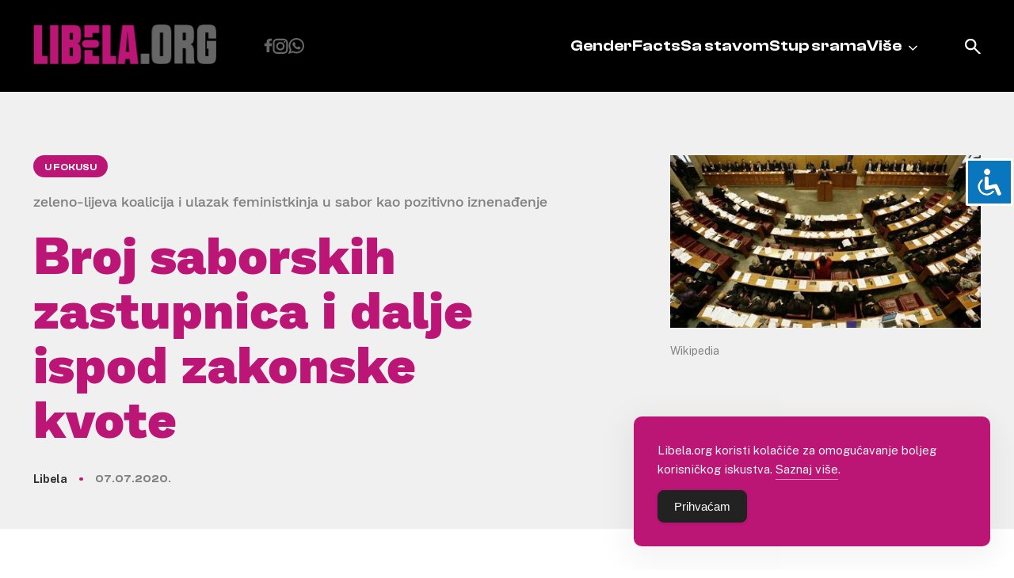

--- FILE ---
content_type: text/html; charset=UTF-8
request_url: https://libela.org/u-fokusu/broj-saborskih-zastupnica-i-dalje-ispod-zakonske-kvote/
body_size: 13232
content:
<!doctype html>
<html lang="en-US">
<head>
	<meta charset="UTF-8">
	<meta name="viewport" content="width=device-width, initial-scale=1">
	<link rel="profile" href="https://gmpg.org/xfn/11">
	<link rel="shortcut icon" href="https://libela.org/wp-content/themes/libela/favicon.ico" />
		<link href="https://libela.org/wp-content/themes/libela/node_modules/lightbox2/dist/css/lightbox.css" rel="stylesheet" />


	<meta name='robots' content='index, follow, max-image-preview:large, max-snippet:-1, max-video-preview:-1' />

	<!-- This site is optimized with the Yoast SEO plugin v26.8 - https://yoast.com/product/yoast-seo-wordpress/ -->
	<title>Broj saborskih zastupnica i dalje ispod zakonske kvote - Libela</title>
	<link rel="canonical" href="https://libela.org/u-fokusu/broj-saborskih-zastupnica-i-dalje-ispod-zakonske-kvote/" />
	<meta property="og:locale" content="en_US" />
	<meta property="og:type" content="article" />
	<meta property="og:title" content="Broj saborskih zastupnica i dalje ispod zakonske kvote - Libela" />
	<meta property="og:description" content="U novom sazivu hrvatskog Sabora, u sabornici ćemo imati priliku vidjeti tek 33 zastupnice. Od 33 žene koje će se naći u desetom sazivu Sabora, s liste HDZ-a ušlo je njih osam, iz Restart koalicije 15, tri iz Domovinskog pokreta, dvije iz koalicije okupljene oko Stranke s imenom i prezimenom, tri iz platforme Možemo, te [&hellip;]" />
	<meta property="og:url" content="https://libela.org/u-fokusu/broj-saborskih-zastupnica-i-dalje-ispod-zakonske-kvote/" />
	<meta property="og:site_name" content="Libela" />
	<meta property="article:publisher" content="https://www.facebook.com/PortalLibela/" />
	<meta property="article:published_time" content="2020-07-07T17:47:46+00:00" />
	<meta name="author" content="sdadmin" />
	<meta name="twitter:card" content="summary_large_image" />
	<meta name="twitter:creator" content="@PortalLibela" />
	<meta name="twitter:site" content="@PortalLibela" />
	<meta name="twitter:label1" content="Written by" />
	<meta name="twitter:data1" content="sdadmin" />
	<meta name="twitter:label2" content="Est. reading time" />
	<meta name="twitter:data2" content="2 minutes" />
	<script type="application/ld+json" class="yoast-schema-graph">{"@context":"https://schema.org","@graph":[{"@type":"Article","@id":"https://libela.org/u-fokusu/broj-saborskih-zastupnica-i-dalje-ispod-zakonske-kvote/#article","isPartOf":{"@id":"https://libela.org/u-fokusu/broj-saborskih-zastupnica-i-dalje-ispod-zakonske-kvote/"},"author":{"name":"sdadmin","@id":"https://libela.org/#/schema/person/81d387d2e0f746f9cf7fccf4d3be9570"},"headline":"Broj saborskih zastupnica i dalje ispod zakonske kvote","datePublished":"2020-07-07T17:47:46+00:00","mainEntityOfPage":{"@id":"https://libela.org/u-fokusu/broj-saborskih-zastupnica-i-dalje-ispod-zakonske-kvote/"},"wordCount":363,"commentCount":0,"publisher":{"@id":"https://libela.org/#organization"},"keywords":["izbori","katarina peović","podzastupljenost","rada borić","sabor","sandra benčić","zeleno lijeva koalicija","žene u politici"],"articleSection":["U fokusu"],"inLanguage":"en-US","potentialAction":[{"@type":"CommentAction","name":"Comment","target":["https://libela.org/u-fokusu/broj-saborskih-zastupnica-i-dalje-ispod-zakonske-kvote/#respond"]}]},{"@type":"WebPage","@id":"https://libela.org/u-fokusu/broj-saborskih-zastupnica-i-dalje-ispod-zakonske-kvote/","url":"https://libela.org/u-fokusu/broj-saborskih-zastupnica-i-dalje-ispod-zakonske-kvote/","name":"Broj saborskih zastupnica i dalje ispod zakonske kvote - Libela","isPartOf":{"@id":"https://libela.org/#website"},"datePublished":"2020-07-07T17:47:46+00:00","breadcrumb":{"@id":"https://libela.org/u-fokusu/broj-saborskih-zastupnica-i-dalje-ispod-zakonske-kvote/#breadcrumb"},"inLanguage":"en-US","potentialAction":[{"@type":"ReadAction","target":["https://libela.org/u-fokusu/broj-saborskih-zastupnica-i-dalje-ispod-zakonske-kvote/"]}]},{"@type":"BreadcrumbList","@id":"https://libela.org/u-fokusu/broj-saborskih-zastupnica-i-dalje-ispod-zakonske-kvote/#breadcrumb","itemListElement":[{"@type":"ListItem","position":1,"name":"Home","item":"https://libela.org/"},{"@type":"ListItem","position":2,"name":"Broj saborskih zastupnica i dalje ispod zakonske kvote"}]},{"@type":"WebSite","@id":"https://libela.org/#website","url":"https://libela.org/","name":"Libela","description":"","publisher":{"@id":"https://libela.org/#organization"},"potentialAction":[{"@type":"SearchAction","target":{"@type":"EntryPoint","urlTemplate":"https://libela.org/?s={search_term_string}"},"query-input":{"@type":"PropertyValueSpecification","valueRequired":true,"valueName":"search_term_string"}}],"inLanguage":"en-US"},{"@type":"Organization","@id":"https://libela.org/#organization","name":"Libela","url":"https://libela.org/","logo":{"@type":"ImageObject","inLanguage":"en-US","@id":"https://libela.org/#/schema/logo/image/","url":"http://libela.org/wp-content/uploads/2024/02/logo.svg","contentUrl":"http://libela.org/wp-content/uploads/2024/02/logo.svg","width":1,"height":1,"caption":"Libela"},"image":{"@id":"https://libela.org/#/schema/logo/image/"},"sameAs":["https://www.facebook.com/PortalLibela/","https://x.com/PortalLibela"]},{"@type":"Person","@id":"https://libela.org/#/schema/person/81d387d2e0f746f9cf7fccf4d3be9570","name":"sdadmin","image":{"@type":"ImageObject","inLanguage":"en-US","@id":"https://libela.org/#/schema/person/image/","url":"https://secure.gravatar.com/avatar/485c515342232cc9c55fb2983dbfb08a37464d6b42bc73171d7727c971c51165?s=96&d=mm&r=g","contentUrl":"https://secure.gravatar.com/avatar/485c515342232cc9c55fb2983dbfb08a37464d6b42bc73171d7727c971c51165?s=96&d=mm&r=g","caption":"sdadmin"},"sameAs":["http://libela.local"],"url":"https://libela.org/author/root/"}]}</script>
	<!-- / Yoast SEO plugin. -->


<link rel="alternate" type="application/rss+xml" title="Libela &raquo; Feed" href="https://libela.org/feed/" />
<link rel="alternate" type="application/rss+xml" title="Libela &raquo; Comments Feed" href="https://libela.org/comments/feed/" />
<link rel="alternate" type="application/rss+xml" title="Libela &raquo; Broj saborskih zastupnica i dalje ispod zakonske kvote Comments Feed" href="https://libela.org/u-fokusu/broj-saborskih-zastupnica-i-dalje-ispod-zakonske-kvote/feed/" />
<link rel="alternate" title="oEmbed (JSON)" type="application/json+oembed" href="https://libela.org/wp-json/oembed/1.0/embed?url=https%3A%2F%2Flibela.org%2Fu-fokusu%2Fbroj-saborskih-zastupnica-i-dalje-ispod-zakonske-kvote%2F" />
<link rel="alternate" title="oEmbed (XML)" type="text/xml+oembed" href="https://libela.org/wp-json/oembed/1.0/embed?url=https%3A%2F%2Flibela.org%2Fu-fokusu%2Fbroj-saborskih-zastupnica-i-dalje-ispod-zakonske-kvote%2F&#038;format=xml" />
<style id='wp-img-auto-sizes-contain-inline-css'>
img:is([sizes=auto i],[sizes^="auto," i]){contain-intrinsic-size:3000px 1500px}
/*# sourceURL=wp-img-auto-sizes-contain-inline-css */
</style>
<style id='wp-emoji-styles-inline-css'>

	img.wp-smiley, img.emoji {
		display: inline !important;
		border: none !important;
		box-shadow: none !important;
		height: 1em !important;
		width: 1em !important;
		margin: 0 0.07em !important;
		vertical-align: -0.1em !important;
		background: none !important;
		padding: 0 !important;
	}
/*# sourceURL=wp-emoji-styles-inline-css */
</style>
<style id='wp-block-library-inline-css'>
:root{--wp-block-synced-color:#7a00df;--wp-block-synced-color--rgb:122,0,223;--wp-bound-block-color:var(--wp-block-synced-color);--wp-editor-canvas-background:#ddd;--wp-admin-theme-color:#007cba;--wp-admin-theme-color--rgb:0,124,186;--wp-admin-theme-color-darker-10:#006ba1;--wp-admin-theme-color-darker-10--rgb:0,107,160.5;--wp-admin-theme-color-darker-20:#005a87;--wp-admin-theme-color-darker-20--rgb:0,90,135;--wp-admin-border-width-focus:2px}@media (min-resolution:192dpi){:root{--wp-admin-border-width-focus:1.5px}}.wp-element-button{cursor:pointer}:root .has-very-light-gray-background-color{background-color:#eee}:root .has-very-dark-gray-background-color{background-color:#313131}:root .has-very-light-gray-color{color:#eee}:root .has-very-dark-gray-color{color:#313131}:root .has-vivid-green-cyan-to-vivid-cyan-blue-gradient-background{background:linear-gradient(135deg,#00d084,#0693e3)}:root .has-purple-crush-gradient-background{background:linear-gradient(135deg,#34e2e4,#4721fb 50%,#ab1dfe)}:root .has-hazy-dawn-gradient-background{background:linear-gradient(135deg,#faaca8,#dad0ec)}:root .has-subdued-olive-gradient-background{background:linear-gradient(135deg,#fafae1,#67a671)}:root .has-atomic-cream-gradient-background{background:linear-gradient(135deg,#fdd79a,#004a59)}:root .has-nightshade-gradient-background{background:linear-gradient(135deg,#330968,#31cdcf)}:root .has-midnight-gradient-background{background:linear-gradient(135deg,#020381,#2874fc)}:root{--wp--preset--font-size--normal:16px;--wp--preset--font-size--huge:42px}.has-regular-font-size{font-size:1em}.has-larger-font-size{font-size:2.625em}.has-normal-font-size{font-size:var(--wp--preset--font-size--normal)}.has-huge-font-size{font-size:var(--wp--preset--font-size--huge)}.has-text-align-center{text-align:center}.has-text-align-left{text-align:left}.has-text-align-right{text-align:right}.has-fit-text{white-space:nowrap!important}#end-resizable-editor-section{display:none}.aligncenter{clear:both}.items-justified-left{justify-content:flex-start}.items-justified-center{justify-content:center}.items-justified-right{justify-content:flex-end}.items-justified-space-between{justify-content:space-between}.screen-reader-text{border:0;clip-path:inset(50%);height:1px;margin:-1px;overflow:hidden;padding:0;position:absolute;width:1px;word-wrap:normal!important}.screen-reader-text:focus{background-color:#ddd;clip-path:none;color:#444;display:block;font-size:1em;height:auto;left:5px;line-height:normal;padding:15px 23px 14px;text-decoration:none;top:5px;width:auto;z-index:100000}html :where(.has-border-color){border-style:solid}html :where([style*=border-top-color]){border-top-style:solid}html :where([style*=border-right-color]){border-right-style:solid}html :where([style*=border-bottom-color]){border-bottom-style:solid}html :where([style*=border-left-color]){border-left-style:solid}html :where([style*=border-width]){border-style:solid}html :where([style*=border-top-width]){border-top-style:solid}html :where([style*=border-right-width]){border-right-style:solid}html :where([style*=border-bottom-width]){border-bottom-style:solid}html :where([style*=border-left-width]){border-left-style:solid}html :where(img[class*=wp-image-]){height:auto;max-width:100%}:where(figure){margin:0 0 1em}html :where(.is-position-sticky){--wp-admin--admin-bar--position-offset:var(--wp-admin--admin-bar--height,0px)}@media screen and (max-width:600px){html :where(.is-position-sticky){--wp-admin--admin-bar--position-offset:0px}}

/*# sourceURL=wp-block-library-inline-css */
</style><style id='global-styles-inline-css'>
:root{--wp--preset--aspect-ratio--square: 1;--wp--preset--aspect-ratio--4-3: 4/3;--wp--preset--aspect-ratio--3-4: 3/4;--wp--preset--aspect-ratio--3-2: 3/2;--wp--preset--aspect-ratio--2-3: 2/3;--wp--preset--aspect-ratio--16-9: 16/9;--wp--preset--aspect-ratio--9-16: 9/16;--wp--preset--color--black: #000000;--wp--preset--color--cyan-bluish-gray: #abb8c3;--wp--preset--color--white: #ffffff;--wp--preset--color--pale-pink: #f78da7;--wp--preset--color--vivid-red: #cf2e2e;--wp--preset--color--luminous-vivid-orange: #ff6900;--wp--preset--color--luminous-vivid-amber: #fcb900;--wp--preset--color--light-green-cyan: #7bdcb5;--wp--preset--color--vivid-green-cyan: #00d084;--wp--preset--color--pale-cyan-blue: #8ed1fc;--wp--preset--color--vivid-cyan-blue: #0693e3;--wp--preset--color--vivid-purple: #9b51e0;--wp--preset--gradient--vivid-cyan-blue-to-vivid-purple: linear-gradient(135deg,rgb(6,147,227) 0%,rgb(155,81,224) 100%);--wp--preset--gradient--light-green-cyan-to-vivid-green-cyan: linear-gradient(135deg,rgb(122,220,180) 0%,rgb(0,208,130) 100%);--wp--preset--gradient--luminous-vivid-amber-to-luminous-vivid-orange: linear-gradient(135deg,rgb(252,185,0) 0%,rgb(255,105,0) 100%);--wp--preset--gradient--luminous-vivid-orange-to-vivid-red: linear-gradient(135deg,rgb(255,105,0) 0%,rgb(207,46,46) 100%);--wp--preset--gradient--very-light-gray-to-cyan-bluish-gray: linear-gradient(135deg,rgb(238,238,238) 0%,rgb(169,184,195) 100%);--wp--preset--gradient--cool-to-warm-spectrum: linear-gradient(135deg,rgb(74,234,220) 0%,rgb(151,120,209) 20%,rgb(207,42,186) 40%,rgb(238,44,130) 60%,rgb(251,105,98) 80%,rgb(254,248,76) 100%);--wp--preset--gradient--blush-light-purple: linear-gradient(135deg,rgb(255,206,236) 0%,rgb(152,150,240) 100%);--wp--preset--gradient--blush-bordeaux: linear-gradient(135deg,rgb(254,205,165) 0%,rgb(254,45,45) 50%,rgb(107,0,62) 100%);--wp--preset--gradient--luminous-dusk: linear-gradient(135deg,rgb(255,203,112) 0%,rgb(199,81,192) 50%,rgb(65,88,208) 100%);--wp--preset--gradient--pale-ocean: linear-gradient(135deg,rgb(255,245,203) 0%,rgb(182,227,212) 50%,rgb(51,167,181) 100%);--wp--preset--gradient--electric-grass: linear-gradient(135deg,rgb(202,248,128) 0%,rgb(113,206,126) 100%);--wp--preset--gradient--midnight: linear-gradient(135deg,rgb(2,3,129) 0%,rgb(40,116,252) 100%);--wp--preset--font-size--small: 13px;--wp--preset--font-size--medium: 20px;--wp--preset--font-size--large: 36px;--wp--preset--font-size--x-large: 42px;--wp--preset--spacing--20: 0.44rem;--wp--preset--spacing--30: 0.67rem;--wp--preset--spacing--40: 1rem;--wp--preset--spacing--50: 1.5rem;--wp--preset--spacing--60: 2.25rem;--wp--preset--spacing--70: 3.38rem;--wp--preset--spacing--80: 5.06rem;--wp--preset--shadow--natural: 6px 6px 9px rgba(0, 0, 0, 0.2);--wp--preset--shadow--deep: 12px 12px 50px rgba(0, 0, 0, 0.4);--wp--preset--shadow--sharp: 6px 6px 0px rgba(0, 0, 0, 0.2);--wp--preset--shadow--outlined: 6px 6px 0px -3px rgb(255, 255, 255), 6px 6px rgb(0, 0, 0);--wp--preset--shadow--crisp: 6px 6px 0px rgb(0, 0, 0);}:where(.is-layout-flex){gap: 0.5em;}:where(.is-layout-grid){gap: 0.5em;}body .is-layout-flex{display: flex;}.is-layout-flex{flex-wrap: wrap;align-items: center;}.is-layout-flex > :is(*, div){margin: 0;}body .is-layout-grid{display: grid;}.is-layout-grid > :is(*, div){margin: 0;}:where(.wp-block-columns.is-layout-flex){gap: 2em;}:where(.wp-block-columns.is-layout-grid){gap: 2em;}:where(.wp-block-post-template.is-layout-flex){gap: 1.25em;}:where(.wp-block-post-template.is-layout-grid){gap: 1.25em;}.has-black-color{color: var(--wp--preset--color--black) !important;}.has-cyan-bluish-gray-color{color: var(--wp--preset--color--cyan-bluish-gray) !important;}.has-white-color{color: var(--wp--preset--color--white) !important;}.has-pale-pink-color{color: var(--wp--preset--color--pale-pink) !important;}.has-vivid-red-color{color: var(--wp--preset--color--vivid-red) !important;}.has-luminous-vivid-orange-color{color: var(--wp--preset--color--luminous-vivid-orange) !important;}.has-luminous-vivid-amber-color{color: var(--wp--preset--color--luminous-vivid-amber) !important;}.has-light-green-cyan-color{color: var(--wp--preset--color--light-green-cyan) !important;}.has-vivid-green-cyan-color{color: var(--wp--preset--color--vivid-green-cyan) !important;}.has-pale-cyan-blue-color{color: var(--wp--preset--color--pale-cyan-blue) !important;}.has-vivid-cyan-blue-color{color: var(--wp--preset--color--vivid-cyan-blue) !important;}.has-vivid-purple-color{color: var(--wp--preset--color--vivid-purple) !important;}.has-black-background-color{background-color: var(--wp--preset--color--black) !important;}.has-cyan-bluish-gray-background-color{background-color: var(--wp--preset--color--cyan-bluish-gray) !important;}.has-white-background-color{background-color: var(--wp--preset--color--white) !important;}.has-pale-pink-background-color{background-color: var(--wp--preset--color--pale-pink) !important;}.has-vivid-red-background-color{background-color: var(--wp--preset--color--vivid-red) !important;}.has-luminous-vivid-orange-background-color{background-color: var(--wp--preset--color--luminous-vivid-orange) !important;}.has-luminous-vivid-amber-background-color{background-color: var(--wp--preset--color--luminous-vivid-amber) !important;}.has-light-green-cyan-background-color{background-color: var(--wp--preset--color--light-green-cyan) !important;}.has-vivid-green-cyan-background-color{background-color: var(--wp--preset--color--vivid-green-cyan) !important;}.has-pale-cyan-blue-background-color{background-color: var(--wp--preset--color--pale-cyan-blue) !important;}.has-vivid-cyan-blue-background-color{background-color: var(--wp--preset--color--vivid-cyan-blue) !important;}.has-vivid-purple-background-color{background-color: var(--wp--preset--color--vivid-purple) !important;}.has-black-border-color{border-color: var(--wp--preset--color--black) !important;}.has-cyan-bluish-gray-border-color{border-color: var(--wp--preset--color--cyan-bluish-gray) !important;}.has-white-border-color{border-color: var(--wp--preset--color--white) !important;}.has-pale-pink-border-color{border-color: var(--wp--preset--color--pale-pink) !important;}.has-vivid-red-border-color{border-color: var(--wp--preset--color--vivid-red) !important;}.has-luminous-vivid-orange-border-color{border-color: var(--wp--preset--color--luminous-vivid-orange) !important;}.has-luminous-vivid-amber-border-color{border-color: var(--wp--preset--color--luminous-vivid-amber) !important;}.has-light-green-cyan-border-color{border-color: var(--wp--preset--color--light-green-cyan) !important;}.has-vivid-green-cyan-border-color{border-color: var(--wp--preset--color--vivid-green-cyan) !important;}.has-pale-cyan-blue-border-color{border-color: var(--wp--preset--color--pale-cyan-blue) !important;}.has-vivid-cyan-blue-border-color{border-color: var(--wp--preset--color--vivid-cyan-blue) !important;}.has-vivid-purple-border-color{border-color: var(--wp--preset--color--vivid-purple) !important;}.has-vivid-cyan-blue-to-vivid-purple-gradient-background{background: var(--wp--preset--gradient--vivid-cyan-blue-to-vivid-purple) !important;}.has-light-green-cyan-to-vivid-green-cyan-gradient-background{background: var(--wp--preset--gradient--light-green-cyan-to-vivid-green-cyan) !important;}.has-luminous-vivid-amber-to-luminous-vivid-orange-gradient-background{background: var(--wp--preset--gradient--luminous-vivid-amber-to-luminous-vivid-orange) !important;}.has-luminous-vivid-orange-to-vivid-red-gradient-background{background: var(--wp--preset--gradient--luminous-vivid-orange-to-vivid-red) !important;}.has-very-light-gray-to-cyan-bluish-gray-gradient-background{background: var(--wp--preset--gradient--very-light-gray-to-cyan-bluish-gray) !important;}.has-cool-to-warm-spectrum-gradient-background{background: var(--wp--preset--gradient--cool-to-warm-spectrum) !important;}.has-blush-light-purple-gradient-background{background: var(--wp--preset--gradient--blush-light-purple) !important;}.has-blush-bordeaux-gradient-background{background: var(--wp--preset--gradient--blush-bordeaux) !important;}.has-luminous-dusk-gradient-background{background: var(--wp--preset--gradient--luminous-dusk) !important;}.has-pale-ocean-gradient-background{background: var(--wp--preset--gradient--pale-ocean) !important;}.has-electric-grass-gradient-background{background: var(--wp--preset--gradient--electric-grass) !important;}.has-midnight-gradient-background{background: var(--wp--preset--gradient--midnight) !important;}.has-small-font-size{font-size: var(--wp--preset--font-size--small) !important;}.has-medium-font-size{font-size: var(--wp--preset--font-size--medium) !important;}.has-large-font-size{font-size: var(--wp--preset--font-size--large) !important;}.has-x-large-font-size{font-size: var(--wp--preset--font-size--x-large) !important;}
/*# sourceURL=global-styles-inline-css */
</style>

<style id='classic-theme-styles-inline-css'>
/*! This file is auto-generated */
.wp-block-button__link{color:#fff;background-color:#32373c;border-radius:9999px;box-shadow:none;text-decoration:none;padding:calc(.667em + 2px) calc(1.333em + 2px);font-size:1.125em}.wp-block-file__button{background:#32373c;color:#fff;text-decoration:none}
/*# sourceURL=/wp-includes/css/classic-themes.min.css */
</style>
<link rel='stylesheet' id='accessibility-light-css' href='https://libela.org/wp-content/plugins/accessibility-light/assets/css/accessibility-light.css?ver=6.9' media='all' />
<link rel='stylesheet' id='simple-gdpr-cookie-compliance-css' href='https://libela.org/wp-content/plugins/simple-gdpr-cookie-compliance/public/assets/dist/public.min.css?ver=2.0.0' media='all' />
<style id='simple-gdpr-cookie-compliance-inline-css'>
:root{--sgcc-text-color:#ffffff;--sgcc-link-color:#ffffff;--sgcc-link-hover-color:#e5e5e5;--sgcc-notice-background-color:rgb(187,21,118);--sgcc-cookie-icon-color:#000000;--sgcc-close-button-background-color:#222222;--sgcc-close-button-hover-background-color:rgb(146,17,125);--sgcc-close-button-color:#ffffff;--sgcc-close-button-hover-color:#ffffff;--sgcc-accept-button-background-color:#222222;--sgcc-accept-button-hover-background-color:rgb(146,17,125);--sgcc-accept-button-color:#ffffff;--sgcc-accept-button-hover-color:#ffffff;--sgcc-accept-button-border-color:#222222;--sgcc-accept-button-hover-border-color:rgb(146,17,125);}.sgcc-main-wrapper[data-layout=custom_width],.sgcc-main-wrapper[data-layout=pop_up]{--width :450px;}.sgcc-main-wrapper[data-layout=custom_width].position-bottom-right{--right :30px;--bottom :30px;}
/*# sourceURL=simple-gdpr-cookie-compliance-inline-css */
</style>
<link rel='stylesheet' id='libela-style-css' href='https://libela.org/wp-content/themes/libela/style.css?ver=1.0.0' media='all' />
<link rel='stylesheet' id='custom-style-css' href='https://libela.org/wp-content/themes/libela/node_modules/swiper/swiper.min.css?ver=1.0' media='all' />
<script src="https://libela.org/wp-includes/js/jquery/jquery.min.js?ver=3.7.1" id="jquery-core-js"></script>
<script src="https://libela.org/wp-includes/js/jquery/jquery-migrate.min.js?ver=3.4.1" id="jquery-migrate-js"></script>
<script src="https://libela.org/wp-content/plugins/accessibility-light/assets/js/accessibility-light.js?ver=6.9" id="accessibility-light-js"></script>
<script src="https://libela.org/wp-content/plugins/accessibility-light/assets/js/jscolor.js?ver=6.9" id="jscolor-js"></script>
<link rel="https://api.w.org/" href="https://libela.org/wp-json/" /><link rel="alternate" title="JSON" type="application/json" href="https://libela.org/wp-json/wp/v2/posts/10719" /><link rel="EditURI" type="application/rsd+xml" title="RSD" href="https://libela.org/xmlrpc.php?rsd" />
<meta name="generator" content="WordPress 6.9" />
<link rel='shortlink' href='https://libela.org/?p=10719' />
<link rel="icon" href="https://libela.org/wp-content/uploads/2024/02/favicon.ico" sizes="32x32" />
<link rel="icon" href="https://libela.org/wp-content/uploads/2024/02/favicon.ico" sizes="192x192" />
<link rel="apple-touch-icon" href="https://libela.org/wp-content/uploads/2024/02/favicon.ico" />
<meta name="msapplication-TileImage" content="https://libela.org/wp-content/uploads/2024/02/favicon.ico" />
	<meta name="facebook-domain-verification" content="g4po9dbz45chqendrdxmfef92hgwks" />
	<meta property="fb:app_id" content="701000863350748" />
</head>

<body class="wp-singular post-template-default single single-post postid-10719 single-format-standard wp-custom-logo wp-theme-libela acl-sitelinx">
<!-- Google tag (gtag.js) -->
<script async src="https://www.googletagmanager.com/gtag/js?id=G-TRQFE9BG3G"></script>
<script>
  window.dataLayer = window.dataLayer || [];
  function gtag(){dataLayer.push(arguments);}
  gtag('js', new Date());
  gtag('config', 'G-TRQFE9BG3G');
</script>
<div id="page" class="site">
	<a class="skip-link screen-reader-text" href="#primary">Skip to content</a>

	<header id="masthead" class="site-header">
		<div class="mobile-header">
			<div class="site-branding desktop-logo">
				<a href="https://libela.org/" class="custom-logo-link" rel="home"><img width="232" height="50" src="https://libela.org/wp-content/uploads/2024/02/logo.png" class="custom-logo" alt="Libela" decoding="async" /></a>			</div>
			<a href="/?s=" class="search-icon"></a>
			<button class="menu_btn" onclick="this.classList.toggle('opened');this.setAttribute('aria-expanded', this.classList.contains('opened'))" aria-label="Main Menu">
				<svg width="100" height="100" viewBox="0 0 100 100">
					<path class="line line1" d="M 20,29.000046 H 80.000231 C 80.000231,29.000046 94.498839,28.817352 94.532987,66.711331 94.543142,77.980673 90.966081,81.670246 85.259173,81.668997 79.552261,81.667751 75.000211,74.999942 75.000211,74.999942 L 25.000021,25.000058" />
					<path class="line line2" d="M 20,50 H 80" />
					<path class="line line3" d="M 20,70.999954 H 80.000231 C 80.000231,70.999954 94.498839,71.182648 94.532987,33.288669 94.543142,22.019327 90.966081,18.329754 85.259173,18.331003 79.552261,18.332249 75.000211,25.000058 75.000211,25.000058 L 25.000021,74.999942" />
				</svg>
			</button>
		</div>
		<div class="container">
			<div class="site-branding desktop-el">
				<a href="https://libela.org/" class="custom-logo-link" rel="home"><img width="232" height="50" src="https://libela.org/wp-content/uploads/2024/02/logo.png" class="custom-logo" alt="Libela" decoding="async" /></a>			</div>
			<div class="menu-items">
				<div class="social-icons">
					<a href="https://www.facebook.com/pages/Libelaorg/212908915406099" class="facebook"></a>
					<a href="https://www.instagram.com/libela_org/" class="instagram"></a>
					<a href="https://whatsapp.com/channel/0029VarBQBo3LdQdcyQOnl3l" class="whatsapp"></a>
				</div>

				<nav id="site-navigation" class="main-navigation">
					<div class="menu-header-menu-container"><ul id="primary-menu" class="menu"><li id="menu-item-10887" class="menu-item menu-item-type-taxonomy menu-item-object-category menu-item-10887"><a href="https://libela.org/category/genderfacts/">GenderFacts</a></li>
<li id="menu-item-10889" class="menu-item menu-item-type-taxonomy menu-item-object-category menu-item-10889"><a href="https://libela.org/category/sa-stavom/">Sa stavom</a></li>
<li id="menu-item-10892" class="menu-item menu-item-type-post_type menu-item-object-page menu-item-10892"><a href="https://libela.org/stup-srama/">Stup srama</a></li>
<li id="menu-item-10891" class="menu-item menu-item-type-custom menu-item-object-custom menu-item-has-children menu-item-10891"><a href="#">Više</a>
<ul class="sub-menu">
	<li id="menu-item-10890" class="menu-item menu-item-type-taxonomy menu-item-object-category current-post-ancestor current-menu-parent current-post-parent menu-item-10890"><a href="https://libela.org/category/u-fokusu/">U fokusu</a></li>
	<li id="menu-item-10888" class="menu-item menu-item-type-taxonomy menu-item-object-category menu-item-10888"><a href="https://libela.org/category/razgovor/">Razgovor</a></li>
	<li id="menu-item-10897" class="menu-item menu-item-type-post_type menu-item-object-page menu-item-10897"><a href="https://libela.org/kontaktirajet-nas/">Kontakt</a></li>
	<li id="menu-item-10900" class="menu-item menu-item-type-post_type menu-item-object-page menu-item-10900"><a href="https://libela.org/upoznajte-libelu/">Upoznajte Libelu</a></li>
</ul>
</li>
</ul></div>				</nav><!-- #site-navigation -->
			</div>
			<a href="/?s=" class="search-icon desktop-el"></a>
		</div>
	</header><!-- #masthead -->

	<script src="https://libela.org/wp-content/themes/libela/node_modules/lightbox2/dist/js/lightbox-plus-jquery.js"></script>

	<main id="primary" class="site-main">

		
<article id="post-10719" class="post-10719 post type-post status-publish format-standard hentry category-u-fokusu tag-izbori tag-katarina-peovic tag-podzastupljenost tag-rada-boric tag-sabor tag-sandra-bencic tag-zeleno-lijeva-koalicija tag-zene-u-politici">
	<header class="entry-header">
        <div class="grid-header container">
            <div class="head">
                                    <a href="https://libela.org/category/u-fokusu/" class="cat">U fokusu</a>
                    <h2 class="subtitle">zeleno-lijeva koalicija i ulazak feministkinja u sabor kao pozitivno iznenađenje</h2>
                                <h1 class="entry-title">Broj saborskih zastupnica i dalje ispod zakonske kvote</h1>                                    <div class="entry-meta">
                        <p class="author">
                            Libela                        </p> <span></span>
                        <p class="date">
                            07.07.2020.                        </p>


                    </div><!-- .entry-meta -->
                                </div>
            
            <div class="article-thumbnail">
                                <!--- Featured photo -->
                
                    <img src="/wp-content/px/article/_s/sabornicaxxx~2.jpg" alt="Broj saborskih zastupnica i dalje ispod zakonske kvote">

                                                    <p class="caption">Wikipedia</p>
                            </div>
        </div>
	</header><!-- .entry-header -->

	<div class="entry-content container row">
		<div class="col-7">
            <p>U novom sazivu hrvatskog Sabora, u sabornici ćemo imati priliku vidjeti tek 33 zastupnice.</p>
<p>Od 33 žene koje će se naći u desetom sazivu Sabora, s liste HDZ-a ušlo je njih osam, iz Restart koalicije 15, tri iz Domovinskog pokreta, dvije iz koalicije okupljene oko Stranke s imenom i prezimenom, tri iz platforme Možemo, te jedna iz Mosta.</p>
<p>Budući da u Sabor može ući minimalno 100, a maksimalno 160 zastupnika/ca, broj žena u svakom je slučaju <strong>poražavajuće nizak</strong>. Također, broj žena u hrvatskom Saboru ovim brojem izabranih zastupnica i dalje ostaje daleko ispod globalnog prosjeka.</p>
<p>Ono što nadalje naglašava ozbiljnost ove situacije jest i činjenica da su, kako <a target="_blank" rel="noopener noreferrer" href="https://www.novilist.hr/Vijesti/Hrvatska/RAVNOPRAVNOST-SPOLOVA-Dovoljno-je-znati-ovo-Hrvatska-u-parlamentu-ima-isti-broj-zena-kao-i-S.-Arabija/?meta_refresh=true">prenosi</a> Novi list, hrvatskim Zakonom o ravnopravnosti spolova propisane mjere koje valja sprovesti ukoliko dođe do očite neuravnoteženosti u zastupljenosti muškaraca i žena u određenom zanimanju, što prema trećem stavku 12. članka zakona &#8220;postoji ako je zastupljenost jednog spola u tijelima političkog i javnog odlučivanja niža od 40 posto.&#8221; <strong>Zakonska kvota, dakle i dalje nije ispunjena</strong>.</p>
<p>No, iako Sabor i dalje ne uspijeva doseći zakonsku kvotu od 40%, novi saziv sadržavat će najviše žena od vremena <strong>Ivice Račana</strong> do danas. U vrijeme Ivice Račana u Sabor su također ušle 33 žene. U tri saziva Sabora prije njega bilo je 16, sedam pa devet žena. Peti saziv Sabora imao je 27 žena, šesti 32, sedmi 30, osmi 23, a deveti 19.</p>
<p>S druge strane, ugodna iznenađenja ipak postoje. Iako je broj zastupnica i dalje nesrazmjerno mali, u Sabor ulaze i žene poput <strong>Rade Borić, Sandre Benčić i Katarine Peović</strong> iz zeleno-lijeve koalicije stranaka Možemo &ndash; Nova ljevica &ndash; Radnička fronta &ndash; Orah &ndash; Zagreb je naš &ndash; Za grad koje su osvojile ukupno 7 mandata. Sve navedene žene tijekom svog političkog rada aktivno su se, između ostalog, zalagale upravo za unaprjeđenje ženskih prava.</p>
<p>Iako se radi o tek malom pomaku unaprijed, kako za 24 sata <a target="_blank" rel="noopener noreferrer" href="https://www.24sata.hr/news/u-sabor-ulaze-33-zene-lijepo-je-to-ali-kvota-jos-nije-ispunjena-704284">ističe</a> <strong>Rada Borić</strong>: &#8220;Ovo je prvi saziv Sabora u kojem imamo deklarirane feministkinje, a [zeleno-lijeva koalicija] imala je više nositeljica lista nego nositelja.</p>

                <div class="tags-wrapper">
            <a href="https://libela.org/tag/izbori/" class="tag-btn">izbori</a><a href="https://libela.org/tag/katarina-peovic/" class="tag-btn">katarina peović</a><a href="https://libela.org/tag/podzastupljenost/" class="tag-btn">podzastupljenost</a><a href="https://libela.org/tag/rada-boric/" class="tag-btn">rada borić</a><a href="https://libela.org/tag/sabor/" class="tag-btn">sabor</a><a href="https://libela.org/tag/sandra-bencic/" class="tag-btn">sandra benčić</a><a href="https://libela.org/tag/zeleno-lijeva-koalicija/" class="tag-btn">zeleno lijeva koalicija</a><a href="https://libela.org/tag/zene-u-politici/" class="tag-btn">žene u politici</a>        </div>
        
                 <div class="share-article-to">
            <h4>Podijeli: </h4>
            <a href="https://www.facebook.com/sharer/sharer.php?u=https://libela.org/u-fokusu/broj-saborskih-zastupnica-i-dalje-ispod-zakonske-kvote/" target="_blank" class="share-fb"></a>
            <a href="https://twitter.com/intent/tweet?url=https://libela.org/u-fokusu/broj-saborskih-zastupnica-i-dalje-ispod-zakonske-kvote/&text=Broj saborskih zastupnica i dalje ispod zakonske kvote" target="_blank" class="share-x"></a>
        </div>

    </div>


	</div><!-- .entry-content -->

</article><!-- #post-10719 -->

				<div class="related-articles">
			<div class="container">
				<h2>Možda će vas zanimati ...</h2>
				<div class="row">
					
<article id="post-15839" class="col-4 single-post post-15839 post type-post status-publish format-standard has-post-thumbnail hentry category-genderfacts tag-dezinformacijski-narativi tag-genderfacts tag-hrvatska tag-lokalniizbori2025 tag-rodna-ideologija tag-rodne-dezinformacije tag-zene-u-politici">
	<div class="inner-container">
		<div class="featured-image">
							<span class="gf-tag">Analiza</span>
						
			<a class="post-thumbnail" href="https://libela.org/genderfacts/lokalni-izbori-u-rh-i-rodne-dezinformacije/" aria-hidden="true" tabindex="-1">
				<img width="625" height="407" src="https://libela.org/wp-content/uploads/2025/02/Snimka-zaslona-2025-02-28-132240-e1740746257822.png" class="attachment-post-thumbnail size-post-thumbnail wp-post-image" alt="Lokalni izbori u RH i rodne dezinformacije" decoding="async" loading="lazy" srcset="https://libela.org/wp-content/uploads/2025/02/Snimka-zaslona-2025-02-28-132240-e1740746257822.png 625w, https://libela.org/wp-content/uploads/2025/02/Snimka-zaslona-2025-02-28-132240-e1740746257822-300x195.png 300w" sizes="auto, (max-width: 625px) 100vw, 625px" />			</a>

					</div>
					<a href="https://libela.org/category/genderfacts/" class="cat">
				GenderFacts			</a>
				<a href="https://libela.org/genderfacts/lokalni-izbori-u-rh-i-rodne-dezinformacije/" rel="bookmark"><h3 class="entry-title card-title">Lokalni izbori u RH i rodne dezinformacije</h3></a>
					<div class="date">31.07.2025.</div>
			</div>

</article><!-- #post-15839 -->

<article id="post-15321" class="col-4 single-post post-15321 post type-post status-publish format-standard has-post-thumbnail hentry category-genderfacts tag-dezinformacijski-narativi tag-genderfacts tag-hrvatska tag-iva-rincic tag-lokalniizbori2025 tag-matea-dorcic tag-politicarke tag-rodne-dezinformacije tag-zene-u-politici">
	<div class="inner-container">
		<div class="featured-image">
							<span class="gf-tag">Analiza</span>
						
			<a class="post-thumbnail" href="https://libela.org/genderfacts/politicki-istaknute-zene-dezinformacijski-narativi-tijekom-lokalnih-izbora-2025/" aria-hidden="true" tabindex="-1">
				<img width="1080" height="890" src="https://libela.org/wp-content/uploads/2025/06/gender-facts-e1751267443373.png" class="attachment-post-thumbnail size-post-thumbnail wp-post-image" alt="Politički istaknute žene: dezinformacijski narativi tijekom lokalnih izbora 2025." decoding="async" loading="lazy" srcset="https://libela.org/wp-content/uploads/2025/06/gender-facts-e1751267443373.png 1080w, https://libela.org/wp-content/uploads/2025/06/gender-facts-e1751267443373-300x247.png 300w, https://libela.org/wp-content/uploads/2025/06/gender-facts-e1751267443373-1024x844.png 1024w, https://libela.org/wp-content/uploads/2025/06/gender-facts-e1751267443373-768x633.png 768w" sizes="auto, (max-width: 1080px) 100vw, 1080px" />			</a>

					</div>
					<a href="https://libela.org/category/genderfacts/" class="cat">
				GenderFacts			</a>
				<a href="https://libela.org/genderfacts/politicki-istaknute-zene-dezinformacijski-narativi-tijekom-lokalnih-izbora-2025/" rel="bookmark"><h3 class="entry-title card-title">Politički istaknute žene: dezinformacijski narativi tijekom lokalnih izbora 2025.</h3></a>
					<div class="date">29.06.2025.</div>
			</div>

</article><!-- #post-15321 -->

<article id="post-15002" class="col-4 single-post post-15002 post type-post status-publish format-standard has-post-thumbnail hentry category-sa-stavom tag-hrvatska tag-seksizam-u-politici tag-spud tag-stup-srama tag-zene-u-politici">
	<div class="inner-container">
		<div class="featured-image">
						
			<a class="post-thumbnail" href="https://libela.org/sa-stavom/prepoznajemo-li-seksizam-u-izjavama-politicara/" aria-hidden="true" tabindex="-1">
				<img width="1280" height="853" src="https://libela.org/wp-content/uploads/2025/05/pexels-markusspiske-3671136.jpg" class="attachment-post-thumbnail size-post-thumbnail wp-post-image" alt="Prepoznajemo li seksizam u izjavama političara?" decoding="async" loading="lazy" srcset="https://libela.org/wp-content/uploads/2025/05/pexels-markusspiske-3671136.jpg 1280w, https://libela.org/wp-content/uploads/2025/05/pexels-markusspiske-3671136-300x200.jpg 300w, https://libela.org/wp-content/uploads/2025/05/pexels-markusspiske-3671136-1024x682.jpg 1024w, https://libela.org/wp-content/uploads/2025/05/pexels-markusspiske-3671136-768x512.jpg 768w" sizes="auto, (max-width: 1280px) 100vw, 1280px" />			</a>

					</div>
					<a href="https://libela.org/category/sa-stavom/" class="cat">
				Sa stavom			</a>
				<a href="https://libela.org/sa-stavom/prepoznajemo-li-seksizam-u-izjavama-politicara/" rel="bookmark"><h3 class="entry-title card-title">Prepoznajemo li seksizam u izjavama političara?</h3></a>
					<div class="date">21.05.2025.</div>
			</div>

</article><!-- #post-15002 -->
						
				</div>
			</div>
		</div>
			
	

	</main><!-- #main -->


	<footer id="colophon" class="site-footer">
		<div class="footer-wrapper row">
			<div class="col-6 left">
				<div class="wrapper">
					<div class="grid-container">
						<a href="/" class="logo">
							<img src="/wp-content/themes/libela/images/logo-footer.svg" alt="libela-logo">
						</a>

						<p class="address">
							Nova cesta 4, Zagreb<br>e-mail: <a href="mailto:info@libela.org">info@libela.org</a>
						</p>
						<div class="social-icons">
							<a href="https://www.facebook.com/pages/Libelaorg/212908915406099" class="facebook"></a>
							<a href="https://www.instagram.com/libela_org/" class="instagram"></a>
							<a href="https://whatsapp.com/channel/0029VarBQBo3LdQdcyQOnl3l" class="whatsapp"></a>
						</div>
						<div class="footer-nav">
							<div class="menu-footer-menu-container"><ul id="footer-menu" class="menu"><li id="menu-item-10919" class="menu-item menu-item-type-post_type menu-item-object-page menu-item-10919"><a href="https://libela.org/upoznajte-libelu/">Upoznajte Libelu</a></li>
<li id="menu-item-10917" class="menu-item menu-item-type-post_type menu-item-object-page menu-item-10917"><a href="https://libela.org/politika-ispravaka-i-nadopuna/">Politika ispravaka i nadopuna</a></li>
<li id="menu-item-10920" class="menu-item menu-item-type-post_type menu-item-object-page menu-item-10920"><a href="https://libela.org/kontaktirajet-nas/">Kontakt</a></li>
<li id="menu-item-10918" class="menu-item menu-item-type-post_type menu-item-object-page menu-item-10918"><a href="https://libela.org/impressum/">Impressum</a></li>
<li id="menu-item-11782" class="menu-item menu-item-type-custom menu-item-object-custom menu-item-11782"><a target="_blank" href="http://libela.org/wp-content/uploads/2024/04/Libela_pravila_ponasanja_web.pdf">Pravila ponašanja</a></li>
</ul></div>						</div>
					</div>
					<div class="supporters">
						<a href="http://www.e-mediji.hr/">
							<img src="/wp-content/themes/libela/images/aem.svg" alt="agencija za elektroničke medije">
						</a>
						<a href="/">
							<img src="/wp-content/themes/libela/images/feu.svg" alt="Financira Europska unija">
						</a>
					</div>
				</div>
			</div>
			<div class="col-6 right">
				<div class="wrapper">
					<h2>Prijavi se na mjesečni newsletter</h2>
					<form action="https://libela.us18.list-manage.com/subscribe/post?u=f96931b6eab1eca6993d3f758&amp;id=e4dc393101&amp;f_id=00f8c3e0f0" method="post" id="mc-embedded-subscribe-form" name="mc-embedded-subscribe-form" class="validate" target="_blank">
						<input type="email" name="EMAIL" placeholder="E-mail" class="email-field">
						<div class="checkbox-row">
							<input type="checkbox" name="consent" class="checkbox" checked/>
							<label for="consent">Potvrđujem suglasnost s politikom privatnosti te dajem privolu Libeli da koristi moj email za slanje e-newslettera</label>
						</div>
						<div aria-hidden="true" style="position: absolute; left: -5000px;">
							<input type="text" name="b_f96931b6eab1eca6993d3f758_e4dc393101" tabindex="-1" value="">
						</div>
						<button type="submit" class="submit">Prijavi se</button>
					</form>
				</div>
			</div>
		</div>
	</footer><!-- #colophon -->
	<div class="footer-bottom">
		<div class="container">
			<a href="/politika-privatnosti/">Politika privatnosti</a>
			<p>Copyright 2026. Libela.org</p>
		</div>
	</div>
</div><!-- #page -->

<script type="speculationrules">
{"prefetch":[{"source":"document","where":{"and":[{"href_matches":"/*"},{"not":{"href_matches":["/wp-*.php","/wp-admin/*","/wp-content/uploads/*","/wp-content/*","/wp-content/plugins/*","/wp-content/themes/libela/*","/*\\?(.+)"]}},{"not":{"selector_matches":"a[rel~=\"nofollow\"]"}},{"not":{"selector_matches":".no-prefetch, .no-prefetch a"}}]},"eagerness":"conservative"}]}
</script>
<button type="button" id="sitelinx-toggle-toolbar" class="normal toolbar-right" style="top: 200px;right: 1px;background-color: #0a76be!important;border-radius: 2px !important;"><img src="https://libela.org/wp-content/plugins/accessibility-light/assets/img/wheelchair.png" alt="Accessibility Icon" style="background-color: #0a76be;border-radius: 2px !important;"></button><div id="sitelinx-black-screen"></div>		<!-- Commenting this line to fix the css error by Ashish -->
	    <!-- <style>#sitelinx-toggle-toolbar{top:px;}</style> -->
	     <!-- This for bottom left and right position -->
	    	    <!-- End of bottom right and left positions -->

	    <div id="sitelinx-toolbar" class="sitelinx-toolbar sitelinx-toolbar-skin-1 toolbar-right" aria-hidden="true">
	    	<button id="sitelinx-close-toolbar">
	    		<span class="sr-only">Close the accessibility toolbar</span>
	    		<span class="sitelinx-close-icon" aria-hidden="true"></span>
	    	</button>
            <div class="sitelinx-toolbar-heading">
				<h2 class="toolbar-heading-text">Accessibility Bar</h2>
            </div>
	    	<ul class="sitelinx-main-nav" style="padding-left: 30px" >
		    	<li><ul class="ul-sub"><li><p id="sitelinx_disable_animation" tabindex="-1" aria-label="sitelinx-label-general"><i class="material-icons" aria-hidden="true">visibility_off</i><span>Disable flashes</span></p></li><li><p id="sitelinx_headings_mark" tabindex="-1" aria-label="sitelinx-label-general"><i class="material-icons" aria-hidden="true">title</i><span>Mark headings</span></p></li><li><p id="sitelinx_background_color" tabindex="-1" aria-label="sitelinx-label-general"><i class="material-icons" aria-hidden="true">settings</i><span>Background Color</span></p><p class="sitelinx_background_color" style="display: none;"><input class="jscolor" value='66ccff'></p></li></ul></li><li class="sitelinx-li-zoom"><ul class="ul-sub"><li><p id="sitelinx_screen_down" tabindex="-1" aria-label="sitelinx-label-resolution"><i class="material-icons" aria-hidden="true">zoom_out</i><span>Zoom out</span></p></li><li><p id="sitelinx_screen_up" tabindex="-1" aria-label="sitelinx-label-resolution"><i class="material-icons" aria-hidden="true">zoom_in</i><span>Zoom in</span></p></li></ul></li><li class="sitelinx-li-fonts"><ul class="ul-sub"><li><p id="sitelinx_fontsize_down" tabindex="-1" aria-label="sitelinx-label-fonts"><i class="material-icons" aria-hidden="true">remove_circle_outline</i><span>Decrease font</span></p></li><li><p id="sitelinx_fontsize_up" tabindex="-1" aria-label="sitelinx-label-fonts"><i class="material-icons" aria-hidden="true">add_circle_outline</i><span>Increase font</span></p></li></ul><ul class="ul-sub"><li><p id="sitelinx_readable_font" tabindex="-1" aria-label="sitelinx-label-fonts"><i class="material-icons" aria-hidden="true">spellcheck</i><span>Readable font</span></p></li></ul></li><li class="sitelinx-li-contrast"><ul class="ul-sub"><li><p id="sitelinx_contrast_bright" tabindex="-1" aria-label="sitelinx-label-contrast"><i class="material-icons" aria-hidden="true">brightness_high</i><span>Bright contrast</span></p></li><li><p id="sitelinx_contrast_dark" tabindex="-1" aria-label="sitelinx-label-contrast"><i class="material-icons" aria-hidden="true">brightness_low</i><span>Dark contrast</span></p></li></ul></li><li><ul class="ul-sub ul-2-items"><li><p id="sitelinx_links_underline" tabindex="-1" aria-label="sitelinx-label-links"><i class="material-icons" aria-hidden="true">format_underlined</i><span>Underline links</span></p></li><li><p id="sitelinx_links_mark" tabindex="-1" aria-label="sitelinx-label-links"><i class="material-icons" aria-hidden="true">font_download</i><span>Mark links</span></p></li></ul></li><li class="sitelinx-li-reset"><ul class="ul-sub ul-general"><li><p id="sitelinx-reset" tabindex="-1" title="Reset all options"><span class="sr-only">Reset all options</span><i class="material-icons" aria-hidden="true">cached</i></p></li><li class="sitelinx-logolight"><a href="https://sitelinx.co.il" rel="noreferrer noopener" target="_blank"><img class="hover-off" src="https://libela.org/wp-content/plugins/accessibility-light/assets/img/accessibility-light-logolight80.png" alt="Accessibility Light" height="21" width="80"></a></li></ul></li>	    	</ul>
	    </div>
		
<aside class="sgcc-main-wrapper hidden layout-custom-width position-bottom-right hide-close-btn hide-cookie-icon"
data-layout="custom_width"
>
	<div class="sgcc-container">
				<div class="sgcc-notice-content">
							<div class="message-block">
					<p>Libela.org koristi kolačiće za omogućavanje boljeg korisničkog iskustva. <a href="https://libela.org/politika-privatnosti/">Saznaj više</a>.</p>
				</div>
								<div class="cookie-compliance-button-block">
					<button type="button" id="sgcc-accept-button" class="close-sgcc cookie-compliance-button" aria-label="Accept Cookies">
						Prihvaćam					</button>
				</div>
						</div>
			</div>
</aside>
<script id="simple-gdpr-cookie-compliance-js-extra">
var simpleGDPRCCJsObj = {"cookieExpireTime":"525600","isMultisite":""};
//# sourceURL=simple-gdpr-cookie-compliance-js-extra
</script>
<script src="https://libela.org/wp-content/plugins/simple-gdpr-cookie-compliance/public/assets/dist/public.min.js?ver=2.0.0" id="simple-gdpr-cookie-compliance-js"></script>
<script src="https://libela.org/wp-content/themes/libela/js/navigation.js?ver=1.0.0" id="libela-navigation-js"></script>
<script src="https://libela.org/wp-content/themes/libela/js/lightbox.js?ver=1.0.0" id="libela-lightbox-js"></script>
<script src="https://libela.org/wp-content/themes/libela/node_modules/swiper/swiper-bundle.min.js?ver=6.7.5" id="swiper-js"></script>
<script src="https://libela.org/wp-content/themes/libela/js/swiper.js?ver=1.0.0" id="libela-swiper-js"></script>
<script src="https://libela.org/wp-includes/js/comment-reply.min.js?ver=6.9" id="comment-reply-js" async data-wp-strategy="async" fetchpriority="low"></script>
<script id="wp-emoji-settings" type="application/json">
{"baseUrl":"https://s.w.org/images/core/emoji/17.0.2/72x72/","ext":".png","svgUrl":"https://s.w.org/images/core/emoji/17.0.2/svg/","svgExt":".svg","source":{"concatemoji":"https://libela.org/wp-includes/js/wp-emoji-release.min.js?ver=6.9"}}
</script>
<script type="module">
/*! This file is auto-generated */
const a=JSON.parse(document.getElementById("wp-emoji-settings").textContent),o=(window._wpemojiSettings=a,"wpEmojiSettingsSupports"),s=["flag","emoji"];function i(e){try{var t={supportTests:e,timestamp:(new Date).valueOf()};sessionStorage.setItem(o,JSON.stringify(t))}catch(e){}}function c(e,t,n){e.clearRect(0,0,e.canvas.width,e.canvas.height),e.fillText(t,0,0);t=new Uint32Array(e.getImageData(0,0,e.canvas.width,e.canvas.height).data);e.clearRect(0,0,e.canvas.width,e.canvas.height),e.fillText(n,0,0);const a=new Uint32Array(e.getImageData(0,0,e.canvas.width,e.canvas.height).data);return t.every((e,t)=>e===a[t])}function p(e,t){e.clearRect(0,0,e.canvas.width,e.canvas.height),e.fillText(t,0,0);var n=e.getImageData(16,16,1,1);for(let e=0;e<n.data.length;e++)if(0!==n.data[e])return!1;return!0}function u(e,t,n,a){switch(t){case"flag":return n(e,"\ud83c\udff3\ufe0f\u200d\u26a7\ufe0f","\ud83c\udff3\ufe0f\u200b\u26a7\ufe0f")?!1:!n(e,"\ud83c\udde8\ud83c\uddf6","\ud83c\udde8\u200b\ud83c\uddf6")&&!n(e,"\ud83c\udff4\udb40\udc67\udb40\udc62\udb40\udc65\udb40\udc6e\udb40\udc67\udb40\udc7f","\ud83c\udff4\u200b\udb40\udc67\u200b\udb40\udc62\u200b\udb40\udc65\u200b\udb40\udc6e\u200b\udb40\udc67\u200b\udb40\udc7f");case"emoji":return!a(e,"\ud83e\u1fac8")}return!1}function f(e,t,n,a){let r;const o=(r="undefined"!=typeof WorkerGlobalScope&&self instanceof WorkerGlobalScope?new OffscreenCanvas(300,150):document.createElement("canvas")).getContext("2d",{willReadFrequently:!0}),s=(o.textBaseline="top",o.font="600 32px Arial",{});return e.forEach(e=>{s[e]=t(o,e,n,a)}),s}function r(e){var t=document.createElement("script");t.src=e,t.defer=!0,document.head.appendChild(t)}a.supports={everything:!0,everythingExceptFlag:!0},new Promise(t=>{let n=function(){try{var e=JSON.parse(sessionStorage.getItem(o));if("object"==typeof e&&"number"==typeof e.timestamp&&(new Date).valueOf()<e.timestamp+604800&&"object"==typeof e.supportTests)return e.supportTests}catch(e){}return null}();if(!n){if("undefined"!=typeof Worker&&"undefined"!=typeof OffscreenCanvas&&"undefined"!=typeof URL&&URL.createObjectURL&&"undefined"!=typeof Blob)try{var e="postMessage("+f.toString()+"("+[JSON.stringify(s),u.toString(),c.toString(),p.toString()].join(",")+"));",a=new Blob([e],{type:"text/javascript"});const r=new Worker(URL.createObjectURL(a),{name:"wpTestEmojiSupports"});return void(r.onmessage=e=>{i(n=e.data),r.terminate(),t(n)})}catch(e){}i(n=f(s,u,c,p))}t(n)}).then(e=>{for(const n in e)a.supports[n]=e[n],a.supports.everything=a.supports.everything&&a.supports[n],"flag"!==n&&(a.supports.everythingExceptFlag=a.supports.everythingExceptFlag&&a.supports[n]);var t;a.supports.everythingExceptFlag=a.supports.everythingExceptFlag&&!a.supports.flag,a.supports.everything||((t=a.source||{}).concatemoji?r(t.concatemoji):t.wpemoji&&t.twemoji&&(r(t.twemoji),r(t.wpemoji)))});
//# sourceURL=https://libela.org/wp-includes/js/wp-emoji-loader.min.js
</script>

</body>
</html>
